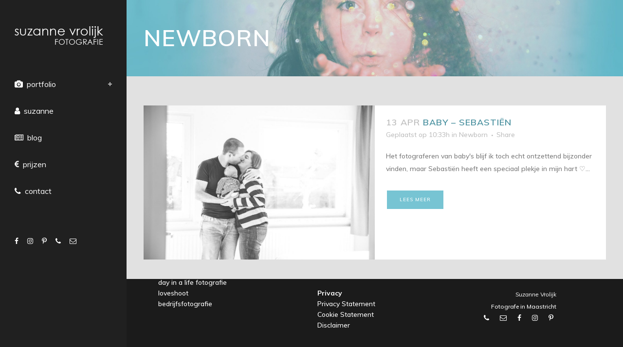

--- FILE ---
content_type: text/html; charset=UTF-8
request_url: https://www.suzannevrolijk.nl/blog/category/newborn/
body_size: 13282
content:
<!DOCTYPE html>
<html lang="nl-NL">
<head>
	<meta charset="UTF-8" />
	
				<meta name="viewport" content="width=device-width,initial-scale=1,user-scalable=no">
		
            
                        <link rel="shortcut icon" type="image/x-icon" href="">
            <link rel="apple-touch-icon" href=""/>
        
	<link rel="profile" href="https://gmpg.org/xfn/11" />
	<link rel="pingback" href="https://www.suzannevrolijk.nl/xmlrpc.php" />

	<meta name='robots' content='index, follow, max-image-preview:large, max-snippet:-1, max-video-preview:-1' />

	<!-- This site is optimized with the Yoast SEO plugin v21.8.1 - https://yoast.com/wordpress/plugins/seo/ -->
	<title>Newborn Archives - Suzanne Vrolijk Fotografie</title>
	<link rel="canonical" href="https://www.suzannevrolijk.nl/blog/category/newborn/" />
	<meta property="og:locale" content="nl_NL" />
	<meta property="og:type" content="article" />
	<meta property="og:title" content="Newborn Archives - Suzanne Vrolijk Fotografie" />
	<meta property="og:url" content="https://www.suzannevrolijk.nl/blog/category/newborn/" />
	<meta property="og:site_name" content="Suzanne Vrolijk Fotografie" />
	<meta property="og:image" content="https://www.suzannevrolijk.nl/wp-content/uploads/2016/03/home-familie-kinder-gezin-fotografie-fotograaf-maastricht-limburg.jpg" />
	<meta property="og:image:width" content="2560" />
	<meta property="og:image:height" content="1706" />
	<meta property="og:image:type" content="image/jpeg" />
	<meta name="twitter:card" content="summary_large_image" />
	<script type="application/ld+json" class="yoast-schema-graph">{"@context":"https://schema.org","@graph":[{"@type":"CollectionPage","@id":"https://www.suzannevrolijk.nl/blog/category/newborn/","url":"https://www.suzannevrolijk.nl/blog/category/newborn/","name":"Newborn Archives - Suzanne Vrolijk Fotografie","isPartOf":{"@id":"https://www.suzannevrolijk.nl/#website"},"primaryImageOfPage":{"@id":"https://www.suzannevrolijk.nl/blog/category/newborn/#primaryimage"},"image":{"@id":"https://www.suzannevrolijk.nl/blog/category/newborn/#primaryimage"},"thumbnailUrl":"https://www.suzannevrolijk.nl/wp-content/uploads/IMG_2688.jpg","breadcrumb":{"@id":"https://www.suzannevrolijk.nl/blog/category/newborn/#breadcrumb"},"inLanguage":"nl-NL"},{"@type":"ImageObject","inLanguage":"nl-NL","@id":"https://www.suzannevrolijk.nl/blog/category/newborn/#primaryimage","url":"https://www.suzannevrolijk.nl/wp-content/uploads/IMG_2688.jpg","contentUrl":"https://www.suzannevrolijk.nl/wp-content/uploads/IMG_2688.jpg","width":1000,"height":667},{"@type":"BreadcrumbList","@id":"https://www.suzannevrolijk.nl/blog/category/newborn/#breadcrumb","itemListElement":[{"@type":"ListItem","position":1,"name":"Home","item":"https://www.suzannevrolijk.nl/"},{"@type":"ListItem","position":2,"name":"Newborn"}]},{"@type":"WebSite","@id":"https://www.suzannevrolijk.nl/#website","url":"https://www.suzannevrolijk.nl/","name":"Suzanne Vrolijk Fotografie","description":"Suzanne Vrolijk Fotografie","publisher":{"@id":"https://www.suzannevrolijk.nl/#organization"},"potentialAction":[{"@type":"SearchAction","target":{"@type":"EntryPoint","urlTemplate":"https://www.suzannevrolijk.nl/?s={search_term_string}"},"query-input":"required name=search_term_string"}],"inLanguage":"nl-NL"},{"@type":"Organization","@id":"https://www.suzannevrolijk.nl/#organization","name":"Suzanne Vrolijk","url":"https://www.suzannevrolijk.nl/","logo":{"@type":"ImageObject","inLanguage":"nl-NL","@id":"https://www.suzannevrolijk.nl/#/schema/logo/image/","url":"https://www.suzannevrolijk.nl/wp-content/uploads/2016/04/logo-2.png","contentUrl":"https://www.suzannevrolijk.nl/wp-content/uploads/2016/04/logo-2.png","width":400,"height":166,"caption":"Suzanne Vrolijk"},"image":{"@id":"https://www.suzannevrolijk.nl/#/schema/logo/image/"},"sameAs":["https://www.facebook.com/SuzanneVrolijkFotografie/","https://www.instagram.com/svrolijk_/","https://www.pinterest.com/suzannevrolijk/photography/"]}]}</script>
	<!-- / Yoast SEO plugin. -->


<link rel='dns-prefetch' href='//fonts.googleapis.com' />
<link rel="alternate" type="application/rss+xml" title="Suzanne Vrolijk Fotografie &raquo; feed" href="https://www.suzannevrolijk.nl/feed/" />
<link rel="alternate" type="application/rss+xml" title="Suzanne Vrolijk Fotografie &raquo; reactiesfeed" href="https://www.suzannevrolijk.nl/comments/feed/" />
<link rel="alternate" type="application/rss+xml" title="Suzanne Vrolijk Fotografie &raquo; Newborn categorie feed" href="https://www.suzannevrolijk.nl/blog/category/newborn/feed/" />
<script type="text/javascript">
window._wpemojiSettings = {"baseUrl":"https:\/\/s.w.org\/images\/core\/emoji\/14.0.0\/72x72\/","ext":".png","svgUrl":"https:\/\/s.w.org\/images\/core\/emoji\/14.0.0\/svg\/","svgExt":".svg","source":{"concatemoji":"https:\/\/www.suzannevrolijk.nl\/wp-includes\/js\/wp-emoji-release.min.js?ver=6.2.8"}};
/*! This file is auto-generated */
!function(e,a,t){var n,r,o,i=a.createElement("canvas"),p=i.getContext&&i.getContext("2d");function s(e,t){p.clearRect(0,0,i.width,i.height),p.fillText(e,0,0);e=i.toDataURL();return p.clearRect(0,0,i.width,i.height),p.fillText(t,0,0),e===i.toDataURL()}function c(e){var t=a.createElement("script");t.src=e,t.defer=t.type="text/javascript",a.getElementsByTagName("head")[0].appendChild(t)}for(o=Array("flag","emoji"),t.supports={everything:!0,everythingExceptFlag:!0},r=0;r<o.length;r++)t.supports[o[r]]=function(e){if(p&&p.fillText)switch(p.textBaseline="top",p.font="600 32px Arial",e){case"flag":return s("\ud83c\udff3\ufe0f\u200d\u26a7\ufe0f","\ud83c\udff3\ufe0f\u200b\u26a7\ufe0f")?!1:!s("\ud83c\uddfa\ud83c\uddf3","\ud83c\uddfa\u200b\ud83c\uddf3")&&!s("\ud83c\udff4\udb40\udc67\udb40\udc62\udb40\udc65\udb40\udc6e\udb40\udc67\udb40\udc7f","\ud83c\udff4\u200b\udb40\udc67\u200b\udb40\udc62\u200b\udb40\udc65\u200b\udb40\udc6e\u200b\udb40\udc67\u200b\udb40\udc7f");case"emoji":return!s("\ud83e\udef1\ud83c\udffb\u200d\ud83e\udef2\ud83c\udfff","\ud83e\udef1\ud83c\udffb\u200b\ud83e\udef2\ud83c\udfff")}return!1}(o[r]),t.supports.everything=t.supports.everything&&t.supports[o[r]],"flag"!==o[r]&&(t.supports.everythingExceptFlag=t.supports.everythingExceptFlag&&t.supports[o[r]]);t.supports.everythingExceptFlag=t.supports.everythingExceptFlag&&!t.supports.flag,t.DOMReady=!1,t.readyCallback=function(){t.DOMReady=!0},t.supports.everything||(n=function(){t.readyCallback()},a.addEventListener?(a.addEventListener("DOMContentLoaded",n,!1),e.addEventListener("load",n,!1)):(e.attachEvent("onload",n),a.attachEvent("onreadystatechange",function(){"complete"===a.readyState&&t.readyCallback()})),(e=t.source||{}).concatemoji?c(e.concatemoji):e.wpemoji&&e.twemoji&&(c(e.twemoji),c(e.wpemoji)))}(window,document,window._wpemojiSettings);
</script>
<style type="text/css">
img.wp-smiley,
img.emoji {
	display: inline !important;
	border: none !important;
	box-shadow: none !important;
	height: 1em !important;
	width: 1em !important;
	margin: 0 0.07em !important;
	vertical-align: -0.1em !important;
	background: none !important;
	padding: 0 !important;
}
</style>
	<link rel='stylesheet' id='layerslider-css' href='https://www.suzannevrolijk.nl/wp-content/plugins/LayerSlider/static/layerslider/css/layerslider.css?ver=6.8.2' type='text/css' media='all' />
<link rel='stylesheet' id='ls-google-fonts-css' href='https://fonts.googleapis.com/css?family=Lato:100,300,regular,700,900%7COpen+Sans:300%7CIndie+Flower:regular%7COswald:300,regular,700&#038;subset=latin%2Clatin-ext' type='text/css' media='all' />
<link rel='stylesheet' id='wp-block-library-css' href='https://www.suzannevrolijk.nl/wp-includes/css/dist/block-library/style.min.css?ver=6.2.8' type='text/css' media='all' />
<link rel='stylesheet' id='classic-theme-styles-css' href='https://www.suzannevrolijk.nl/wp-includes/css/classic-themes.min.css?ver=6.2.8' type='text/css' media='all' />
<style id='global-styles-inline-css' type='text/css'>
body{--wp--preset--color--black: #000000;--wp--preset--color--cyan-bluish-gray: #abb8c3;--wp--preset--color--white: #ffffff;--wp--preset--color--pale-pink: #f78da7;--wp--preset--color--vivid-red: #cf2e2e;--wp--preset--color--luminous-vivid-orange: #ff6900;--wp--preset--color--luminous-vivid-amber: #fcb900;--wp--preset--color--light-green-cyan: #7bdcb5;--wp--preset--color--vivid-green-cyan: #00d084;--wp--preset--color--pale-cyan-blue: #8ed1fc;--wp--preset--color--vivid-cyan-blue: #0693e3;--wp--preset--color--vivid-purple: #9b51e0;--wp--preset--gradient--vivid-cyan-blue-to-vivid-purple: linear-gradient(135deg,rgba(6,147,227,1) 0%,rgb(155,81,224) 100%);--wp--preset--gradient--light-green-cyan-to-vivid-green-cyan: linear-gradient(135deg,rgb(122,220,180) 0%,rgb(0,208,130) 100%);--wp--preset--gradient--luminous-vivid-amber-to-luminous-vivid-orange: linear-gradient(135deg,rgba(252,185,0,1) 0%,rgba(255,105,0,1) 100%);--wp--preset--gradient--luminous-vivid-orange-to-vivid-red: linear-gradient(135deg,rgba(255,105,0,1) 0%,rgb(207,46,46) 100%);--wp--preset--gradient--very-light-gray-to-cyan-bluish-gray: linear-gradient(135deg,rgb(238,238,238) 0%,rgb(169,184,195) 100%);--wp--preset--gradient--cool-to-warm-spectrum: linear-gradient(135deg,rgb(74,234,220) 0%,rgb(151,120,209) 20%,rgb(207,42,186) 40%,rgb(238,44,130) 60%,rgb(251,105,98) 80%,rgb(254,248,76) 100%);--wp--preset--gradient--blush-light-purple: linear-gradient(135deg,rgb(255,206,236) 0%,rgb(152,150,240) 100%);--wp--preset--gradient--blush-bordeaux: linear-gradient(135deg,rgb(254,205,165) 0%,rgb(254,45,45) 50%,rgb(107,0,62) 100%);--wp--preset--gradient--luminous-dusk: linear-gradient(135deg,rgb(255,203,112) 0%,rgb(199,81,192) 50%,rgb(65,88,208) 100%);--wp--preset--gradient--pale-ocean: linear-gradient(135deg,rgb(255,245,203) 0%,rgb(182,227,212) 50%,rgb(51,167,181) 100%);--wp--preset--gradient--electric-grass: linear-gradient(135deg,rgb(202,248,128) 0%,rgb(113,206,126) 100%);--wp--preset--gradient--midnight: linear-gradient(135deg,rgb(2,3,129) 0%,rgb(40,116,252) 100%);--wp--preset--duotone--dark-grayscale: url('#wp-duotone-dark-grayscale');--wp--preset--duotone--grayscale: url('#wp-duotone-grayscale');--wp--preset--duotone--purple-yellow: url('#wp-duotone-purple-yellow');--wp--preset--duotone--blue-red: url('#wp-duotone-blue-red');--wp--preset--duotone--midnight: url('#wp-duotone-midnight');--wp--preset--duotone--magenta-yellow: url('#wp-duotone-magenta-yellow');--wp--preset--duotone--purple-green: url('#wp-duotone-purple-green');--wp--preset--duotone--blue-orange: url('#wp-duotone-blue-orange');--wp--preset--font-size--small: 13px;--wp--preset--font-size--medium: 20px;--wp--preset--font-size--large: 36px;--wp--preset--font-size--x-large: 42px;--wp--preset--spacing--20: 0.44rem;--wp--preset--spacing--30: 0.67rem;--wp--preset--spacing--40: 1rem;--wp--preset--spacing--50: 1.5rem;--wp--preset--spacing--60: 2.25rem;--wp--preset--spacing--70: 3.38rem;--wp--preset--spacing--80: 5.06rem;--wp--preset--shadow--natural: 6px 6px 9px rgba(0, 0, 0, 0.2);--wp--preset--shadow--deep: 12px 12px 50px rgba(0, 0, 0, 0.4);--wp--preset--shadow--sharp: 6px 6px 0px rgba(0, 0, 0, 0.2);--wp--preset--shadow--outlined: 6px 6px 0px -3px rgba(255, 255, 255, 1), 6px 6px rgba(0, 0, 0, 1);--wp--preset--shadow--crisp: 6px 6px 0px rgba(0, 0, 0, 1);}:where(.is-layout-flex){gap: 0.5em;}body .is-layout-flow > .alignleft{float: left;margin-inline-start: 0;margin-inline-end: 2em;}body .is-layout-flow > .alignright{float: right;margin-inline-start: 2em;margin-inline-end: 0;}body .is-layout-flow > .aligncenter{margin-left: auto !important;margin-right: auto !important;}body .is-layout-constrained > .alignleft{float: left;margin-inline-start: 0;margin-inline-end: 2em;}body .is-layout-constrained > .alignright{float: right;margin-inline-start: 2em;margin-inline-end: 0;}body .is-layout-constrained > .aligncenter{margin-left: auto !important;margin-right: auto !important;}body .is-layout-constrained > :where(:not(.alignleft):not(.alignright):not(.alignfull)){max-width: var(--wp--style--global--content-size);margin-left: auto !important;margin-right: auto !important;}body .is-layout-constrained > .alignwide{max-width: var(--wp--style--global--wide-size);}body .is-layout-flex{display: flex;}body .is-layout-flex{flex-wrap: wrap;align-items: center;}body .is-layout-flex > *{margin: 0;}:where(.wp-block-columns.is-layout-flex){gap: 2em;}.has-black-color{color: var(--wp--preset--color--black) !important;}.has-cyan-bluish-gray-color{color: var(--wp--preset--color--cyan-bluish-gray) !important;}.has-white-color{color: var(--wp--preset--color--white) !important;}.has-pale-pink-color{color: var(--wp--preset--color--pale-pink) !important;}.has-vivid-red-color{color: var(--wp--preset--color--vivid-red) !important;}.has-luminous-vivid-orange-color{color: var(--wp--preset--color--luminous-vivid-orange) !important;}.has-luminous-vivid-amber-color{color: var(--wp--preset--color--luminous-vivid-amber) !important;}.has-light-green-cyan-color{color: var(--wp--preset--color--light-green-cyan) !important;}.has-vivid-green-cyan-color{color: var(--wp--preset--color--vivid-green-cyan) !important;}.has-pale-cyan-blue-color{color: var(--wp--preset--color--pale-cyan-blue) !important;}.has-vivid-cyan-blue-color{color: var(--wp--preset--color--vivid-cyan-blue) !important;}.has-vivid-purple-color{color: var(--wp--preset--color--vivid-purple) !important;}.has-black-background-color{background-color: var(--wp--preset--color--black) !important;}.has-cyan-bluish-gray-background-color{background-color: var(--wp--preset--color--cyan-bluish-gray) !important;}.has-white-background-color{background-color: var(--wp--preset--color--white) !important;}.has-pale-pink-background-color{background-color: var(--wp--preset--color--pale-pink) !important;}.has-vivid-red-background-color{background-color: var(--wp--preset--color--vivid-red) !important;}.has-luminous-vivid-orange-background-color{background-color: var(--wp--preset--color--luminous-vivid-orange) !important;}.has-luminous-vivid-amber-background-color{background-color: var(--wp--preset--color--luminous-vivid-amber) !important;}.has-light-green-cyan-background-color{background-color: var(--wp--preset--color--light-green-cyan) !important;}.has-vivid-green-cyan-background-color{background-color: var(--wp--preset--color--vivid-green-cyan) !important;}.has-pale-cyan-blue-background-color{background-color: var(--wp--preset--color--pale-cyan-blue) !important;}.has-vivid-cyan-blue-background-color{background-color: var(--wp--preset--color--vivid-cyan-blue) !important;}.has-vivid-purple-background-color{background-color: var(--wp--preset--color--vivid-purple) !important;}.has-black-border-color{border-color: var(--wp--preset--color--black) !important;}.has-cyan-bluish-gray-border-color{border-color: var(--wp--preset--color--cyan-bluish-gray) !important;}.has-white-border-color{border-color: var(--wp--preset--color--white) !important;}.has-pale-pink-border-color{border-color: var(--wp--preset--color--pale-pink) !important;}.has-vivid-red-border-color{border-color: var(--wp--preset--color--vivid-red) !important;}.has-luminous-vivid-orange-border-color{border-color: var(--wp--preset--color--luminous-vivid-orange) !important;}.has-luminous-vivid-amber-border-color{border-color: var(--wp--preset--color--luminous-vivid-amber) !important;}.has-light-green-cyan-border-color{border-color: var(--wp--preset--color--light-green-cyan) !important;}.has-vivid-green-cyan-border-color{border-color: var(--wp--preset--color--vivid-green-cyan) !important;}.has-pale-cyan-blue-border-color{border-color: var(--wp--preset--color--pale-cyan-blue) !important;}.has-vivid-cyan-blue-border-color{border-color: var(--wp--preset--color--vivid-cyan-blue) !important;}.has-vivid-purple-border-color{border-color: var(--wp--preset--color--vivid-purple) !important;}.has-vivid-cyan-blue-to-vivid-purple-gradient-background{background: var(--wp--preset--gradient--vivid-cyan-blue-to-vivid-purple) !important;}.has-light-green-cyan-to-vivid-green-cyan-gradient-background{background: var(--wp--preset--gradient--light-green-cyan-to-vivid-green-cyan) !important;}.has-luminous-vivid-amber-to-luminous-vivid-orange-gradient-background{background: var(--wp--preset--gradient--luminous-vivid-amber-to-luminous-vivid-orange) !important;}.has-luminous-vivid-orange-to-vivid-red-gradient-background{background: var(--wp--preset--gradient--luminous-vivid-orange-to-vivid-red) !important;}.has-very-light-gray-to-cyan-bluish-gray-gradient-background{background: var(--wp--preset--gradient--very-light-gray-to-cyan-bluish-gray) !important;}.has-cool-to-warm-spectrum-gradient-background{background: var(--wp--preset--gradient--cool-to-warm-spectrum) !important;}.has-blush-light-purple-gradient-background{background: var(--wp--preset--gradient--blush-light-purple) !important;}.has-blush-bordeaux-gradient-background{background: var(--wp--preset--gradient--blush-bordeaux) !important;}.has-luminous-dusk-gradient-background{background: var(--wp--preset--gradient--luminous-dusk) !important;}.has-pale-ocean-gradient-background{background: var(--wp--preset--gradient--pale-ocean) !important;}.has-electric-grass-gradient-background{background: var(--wp--preset--gradient--electric-grass) !important;}.has-midnight-gradient-background{background: var(--wp--preset--gradient--midnight) !important;}.has-small-font-size{font-size: var(--wp--preset--font-size--small) !important;}.has-medium-font-size{font-size: var(--wp--preset--font-size--medium) !important;}.has-large-font-size{font-size: var(--wp--preset--font-size--large) !important;}.has-x-large-font-size{font-size: var(--wp--preset--font-size--x-large) !important;}
.wp-block-navigation a:where(:not(.wp-element-button)){color: inherit;}
:where(.wp-block-columns.is-layout-flex){gap: 2em;}
.wp-block-pullquote{font-size: 1.5em;line-height: 1.6;}
</style>
<link rel='stylesheet' id='contact-form-7-css' href='https://www.suzannevrolijk.nl/wp-content/plugins/contact-form-7/includes/css/styles.css?ver=5.8.7' type='text/css' media='all' />
<link rel='stylesheet' id='mediaelement-css' href='https://www.suzannevrolijk.nl/wp-includes/js/mediaelement/mediaelementplayer-legacy.min.css?ver=4.2.17' type='text/css' media='all' />
<link rel='stylesheet' id='wp-mediaelement-css' href='https://www.suzannevrolijk.nl/wp-includes/js/mediaelement/wp-mediaelement.min.css?ver=6.2.8' type='text/css' media='all' />
<link rel='stylesheet' id='bridge-default-style-css' href='https://www.suzannevrolijk.nl/wp-content/themes/bridge/style.css?ver=6.2.8' type='text/css' media='all' />
<link rel='stylesheet' id='bridge-qode-font_awesome-css' href='https://www.suzannevrolijk.nl/wp-content/themes/bridge/css/font-awesome/css/font-awesome.min.css?ver=6.2.8' type='text/css' media='all' />
<link rel='stylesheet' id='bridge-qode-font_elegant-css' href='https://www.suzannevrolijk.nl/wp-content/themes/bridge/css/elegant-icons/style.min.css?ver=6.2.8' type='text/css' media='all' />
<link rel='stylesheet' id='bridge-qode-linea_icons-css' href='https://www.suzannevrolijk.nl/wp-content/themes/bridge/css/linea-icons/style.css?ver=6.2.8' type='text/css' media='all' />
<link rel='stylesheet' id='bridge-qode-dripicons-css' href='https://www.suzannevrolijk.nl/wp-content/themes/bridge/css/dripicons/dripicons.css?ver=6.2.8' type='text/css' media='all' />
<link rel='stylesheet' id='bridge-stylesheet-css' href='https://www.suzannevrolijk.nl/wp-content/themes/bridge/css/stylesheet.min.css?ver=6.2.8' type='text/css' media='all' />
<style id='bridge-stylesheet-inline-css' type='text/css'>
   .archive.disabled_footer_top .footer_top_holder, .archive.disabled_footer_bottom .footer_bottom_holder { display: none;}


</style>
<link rel='stylesheet' id='bridge-print-css' href='https://www.suzannevrolijk.nl/wp-content/themes/bridge/css/print.css?ver=6.2.8' type='text/css' media='all' />
<link rel='stylesheet' id='bridge-style-dynamic-css' href='https://www.suzannevrolijk.nl/wp-content/themes/bridge/css/style_dynamic.css?ver=1690569169' type='text/css' media='all' />
<link rel='stylesheet' id='bridge-responsive-css' href='https://www.suzannevrolijk.nl/wp-content/themes/bridge/css/responsive.min.css?ver=6.2.8' type='text/css' media='all' />
<link rel='stylesheet' id='bridge-style-dynamic-responsive-css' href='https://www.suzannevrolijk.nl/wp-content/themes/bridge/css/style_dynamic_responsive.css?ver=1690569169' type='text/css' media='all' />
<style id='bridge-style-dynamic-responsive-inline-css' type='text/css'>
nav.vertical_menu > ul > li > a i.menu_icon:before {
  padding-right: 8px;
}
.blog_single.blog_holder article .post_text .post_text_inner{
  background-color: #fff;
  padding: 23px 23px 35px 23px;
}
.projects_holder article .portfolio_description{
  padding: 20px 20px 22px;
}
.vertical_menu_enabled .full_width .filter_outer {
  margin: 0;
  height: auto;
  display: inline-block;
  width: 100%;
  vertical-align: middle;
  background-color: #202020;
text-align: left;
}
.filter_holder ul {
  vertical-align: middle;
}
.container aside.sidebar {
  background-color: #ffffff;
  padding-top: 20px;
  padding-right: 27px;
  padding-bottom: 18px;
  padding-left: 27px;
}
.filter_holder ul li.active span,
.filter_holder ul li:hover span {
  color: #fff !important;
}
</style>
<link rel='stylesheet' id='bridge-vertical-responsive-css' href='https://www.suzannevrolijk.nl/wp-content/themes/bridge/css/vertical_responsive.min.css?ver=6.2.8' type='text/css' media='all' />
<link rel='stylesheet' id='js_composer_front-css' href='https://www.suzannevrolijk.nl/wp-content/plugins/js_composer/assets/css/js_composer.min.css?ver=6.6.0' type='text/css' media='all' />
<link rel='stylesheet' id='bridge-style-handle-google-fonts-css' href='https://fonts.googleapis.com/css?family=Raleway%3A100%2C200%2C300%2C400%2C500%2C600%2C700%2C800%2C900%2C300italic%2C400italic%2C700italic%7CMuli%3A100%2C200%2C300%2C400%2C500%2C600%2C700%2C800%2C900%2C300italic%2C400italic%2C700italic%7CQuattrocento%3A100%2C200%2C300%2C400%2C500%2C600%2C700%2C800%2C900%2C300italic%2C400italic%2C700italic&#038;subset=latin%2Clatin-ext&#038;ver=1.0.0' type='text/css' media='all' />
<script type='text/javascript' id='layerslider-greensock-js-extra'>
/* <![CDATA[ */
var LS_Meta = {"v":"6.8.2"};
/* ]]> */
</script>
<script type='text/javascript' src='https://www.suzannevrolijk.nl/wp-content/plugins/LayerSlider/static/layerslider/js/greensock.js?ver=1.19.0' id='layerslider-greensock-js'></script>
<script type='text/javascript' src='https://www.suzannevrolijk.nl/wp-includes/js/jquery/jquery.min.js?ver=3.6.4' id='jquery-core-js'></script>
<script type='text/javascript' src='https://www.suzannevrolijk.nl/wp-includes/js/jquery/jquery-migrate.min.js?ver=3.4.0' id='jquery-migrate-js'></script>
<script type='text/javascript' src='https://www.suzannevrolijk.nl/wp-content/plugins/LayerSlider/static/layerslider/js/layerslider.kreaturamedia.jquery.js?ver=6.8.2' id='layerslider-js'></script>
<script type='text/javascript' src='https://www.suzannevrolijk.nl/wp-content/plugins/LayerSlider/static/layerslider/js/layerslider.transitions.js?ver=6.8.2' id='layerslider-transitions-js'></script>
<meta name="generator" content="Powered by LayerSlider 6.8.2 - Multi-Purpose, Responsive, Parallax, Mobile-Friendly Slider Plugin for WordPress." />
<!-- LayerSlider updates and docs at: https://layerslider.kreaturamedia.com -->
<link rel="https://api.w.org/" href="https://www.suzannevrolijk.nl/wp-json/" /><link rel="alternate" type="application/json" href="https://www.suzannevrolijk.nl/wp-json/wp/v2/categories/64" /><link rel="EditURI" type="application/rsd+xml" title="RSD" href="https://www.suzannevrolijk.nl/xmlrpc.php?rsd" />
<link rel="wlwmanifest" type="application/wlwmanifest+xml" href="https://www.suzannevrolijk.nl/wp-includes/wlwmanifest.xml" />
<meta name="generator" content="WordPress 6.2.8" />
<meta name="generator" content="Powered by WPBakery Page Builder - drag and drop page builder for WordPress."/>
<noscript><style> .wpb_animate_when_almost_visible { opacity: 1; }</style></noscript></head>

<body data-rsssl=1 class="archive category category-newborn category-64 bridge-core-1.0.4  vertical_menu_enabled qode-theme-ver-18.0.9 qode-theme-bridge qode_header_in_grid wpb-js-composer js-comp-ver-6.6.0 vc_responsive" itemscope itemtype="http://schema.org/WebPage">

	<div class="ajax_loader"><div class="ajax_loader_1"><div class="five_rotating_circles"><div class="spinner-container container1"><div class="circle1"></div><div class="circle2"></div><div class="circle3"></div><div class="circle4"></div></div><div class="spinner-container container2"><div class="circle1"></div><div class="circle2"></div><div class="circle3"></div><div class="circle4"></div></div><div class="spinner-container container3"><div class="circle1"></div><div class="circle2"></div><div class="circle3"></div><div class="circle4"></div></div></div></div></div>
	
<div class="wrapper">
	<div class="wrapper_inner">

    
		<!-- Google Analytics start -->
					<script>
				var _gaq = _gaq || [];
				_gaq.push(['_setAccount', 'UA-76163514-1']);
				_gaq.push(['_trackPageview']);

				(function() {
					var ga = document.createElement('script'); ga.type = 'text/javascript'; ga.async = true;
					ga.src = ('https:' == document.location.protocol ? 'https://ssl' : 'http://www') + '.google-analytics.com/ga.js';
					var s = document.getElementsByTagName('script')[0]; s.parentNode.insertBefore(ga, s);
				})();
			</script>
				<!-- Google Analytics end -->

		
	<aside class="vertical_menu_area with_scroll light " >
    <div class="vertical_menu_area_inner">
        
        <div class="vertical_area_background" ></div>
		<div class="vertical_logo_wrapper" >
	<div class="q_logo_vertical">
		<a itemprop="url" href="https://www.suzannevrolijk.nl/" >
             <img itemprop="image" class="normal" src="https://www.suzannevrolijk.nl/wp-content/uploads/2016/04/logo-2.png" alt="Logo"> 			 <img itemprop="image" class="light" src="https://www.suzannevrolijk.nl/wp-content/uploads/2016/04/logo-2.png" alt="Logo"/> 			 <img itemprop="image" class="dark" src="https://www.suzannevrolijk.nl/wp-content/uploads/2016/04/logo-2.png" alt="Logo"/> 											</a>
	</div>
	</div>
        <nav class="vertical_menu dropdown_animation vertical_menu_on_click">
            <ul id="menu-main-menu" class=""><li id="nav-menu-item-15654" class="menu-item menu-item-type-post_type menu-item-object-page menu-item-has-children  has_sub narrow"><a href="https://www.suzannevrolijk.nl/portfolio/" class=" no_link" style="cursor: default;" onclick="JavaScript: return false;"><i class="menu_icon fa-camera fa"></i><span>portfolio</span><span class="plus"></span></a>
<div class="second"><div class="inner"><ul>
	<li id="nav-menu-item-16296" class="menu-item menu-item-type-post_type menu-item-object-page "><a href="https://www.suzannevrolijk.nl/portfolio/" class=""><i class="menu_icon blank fa"></i><span>alles</span><span class="plus"></span></a></li>
	<li id="nav-menu-item-15469" class="menu-item menu-item-type-post_type menu-item-object-page "><a title="Trouwfotograaf" href="https://www.suzannevrolijk.nl/bruidsfotografie-trouwfotograaf-maastricht-limburg/" class=""><i class="menu_icon blank fa"></i><span>bruiloft</span><span class="plus"></span></a></li>
	<li id="nav-menu-item-15650" class="menu-item menu-item-type-post_type menu-item-object-page "><a href="https://www.suzannevrolijk.nl/zwangerschap-fotografie-shoot/" class=""><i class="menu_icon blank fa"></i><span>zwangerschap</span><span class="plus"></span></a></li>
	<li id="nav-menu-item-15652" class="menu-item menu-item-type-post_type menu-item-object-page "><a href="https://www.suzannevrolijk.nl/newborn-shoot-baby-fotografie/" class=""><i class="menu_icon blank fa"></i><span>newborn</span><span class="plus"></span></a></li>
	<li id="nav-menu-item-15651" class="menu-item menu-item-type-post_type menu-item-object-page "><a href="https://www.suzannevrolijk.nl/familie-kinder-fotografie-fotoshoot/" class=""><i class="menu_icon blank fa"></i><span>familie &#038; gezin</span><span class="plus"></span></a></li>
	<li id="nav-menu-item-15649" class="menu-item menu-item-type-post_type menu-item-object-page "><a href="https://www.suzannevrolijk.nl/day-in-a-life-fotoshoot-fotografie/" class=""><i class="menu_icon blank fa"></i><span>day in a life</span><span class="plus"></span></a></li>
	<li id="nav-menu-item-15648" class="menu-item menu-item-type-post_type menu-item-object-page "><a href="https://www.suzannevrolijk.nl/liefde-romantische-fotografie-loveshoot/" class=""><i class="menu_icon blank fa"></i><span>liefde &#038; romantiek</span><span class="plus"></span></a></li>
	<li id="nav-menu-item-15647" class="menu-item menu-item-type-post_type menu-item-object-page "><a href="https://www.suzannevrolijk.nl/bedrijfsfotografie-maastricht-limburg/" class=""><i class="menu_icon blank fa"></i><span>bedrijven</span><span class="plus"></span></a></li>
	<li id="nav-menu-item-15646" class="menu-item menu-item-type-post_type menu-item-object-page "><a href="https://www.suzannevrolijk.nl/overig/" class=""><i class="menu_icon blank fa"></i><span>overig</span><span class="plus"></span></a></li>
</ul></div></div>
</li>
<li id="nav-menu-item-15475" class="menu-item menu-item-type-post_type menu-item-object-page  narrow"><a href="https://www.suzannevrolijk.nl/life-style-fotografie-maastricht-limburg/" class=""><i class="menu_icon fa-user fa"></i><span>suzanne</span><span class="plus"></span></a></li>
<li id="nav-menu-item-15474" class="menu-item menu-item-type-post_type menu-item-object-page  narrow"><a href="https://www.suzannevrolijk.nl/blog/" class=""><i class="menu_icon fa-newspaper-o fa"></i><span>blog</span><span class="plus"></span></a></li>
<li id="nav-menu-item-15472" class="menu-item menu-item-type-post_type menu-item-object-page  narrow"><a href="https://www.suzannevrolijk.nl/prijzen/" class=""><i class="menu_icon fa-eur fa"></i><span>prijzen</span><span class="plus"></span></a></li>
<li id="nav-menu-item-15473" class="menu-item menu-item-type-post_type menu-item-object-page  narrow"><a href="https://www.suzannevrolijk.nl/contact/" class=""><i class="menu_icon fa-phone fa"></i><span>contact</span><span class="plus"></span></a></li>
</ul>        </nav>
        <div class="vertical_menu_area_widget_holder">
            <div id="text-2" class="widget widget_text">			<div class="textwidget"><span class='q_social_icon_holder normal_social' data-color=#ffffff data-hover-color=#77c4d3><a itemprop='url' href='https://www.facebook.com/SuzanneVrolijkFotografie/' target='_self' rel="noopener"><i class="qode_icon_font_awesome fa fa-facebook fa-lg simple_social" style="color: #ffffff;margin: 0 10px 0 0;font-size: 14px;" ></i></a></span><span class='q_social_icon_holder normal_social' data-color=#ffffff data-hover-color=#77c4d3><a itemprop='url' href='https://www.instagram.com/svrolijk_/' target='_self' rel="noopener"><i class="qode_icon_font_awesome fa fa-instagram fa-lg simple_social" style="color: #ffffff;margin: 0 10px 0 0;font-size: 14px;" ></i></a></span><span class='q_social_icon_holder normal_social' data-color=#ffffff data-hover-color=#77c4d3><a itemprop='url' href='https://www.pinterest.com/suzannevrolijk/photography/' target='_self' rel="noopener"><i class="qode_icon_font_awesome fa fa-pinterest-p fa-lg simple_social" style="color: #ffffff;margin: 0 10px 0 0;font-size: 14px;" ></i></a></span><span class='q_social_icon_holder normal_social' data-color=#ffffff data-hover-color=#77c4d3><a itemprop='url' href='tel:0031641445108' target='_self' rel="noopener"><i class="qode_icon_font_awesome fa fa-phone fa-lg simple_social" style="color: #ffffff;margin: 0 10px 0 0;font-size: 14px;" ></i></a></span><span class='q_social_icon_holder normal_social' data-color=#ffffff data-hover-color=#77c4d3><a itemprop='url' href='mailto:info@suzannevrolijk.nl' target='_self' rel="noopener"><i class="qode_icon_font_awesome fa fa-envelope-o fa-lg simple_social" style="color: #ffffff;margin: 0 0px 0 0;font-size: 14px;" ></i></a></span>
<div class="separator  transparent position_center  " style="margin-top: 5px;"></div>
</div>
		</div>        </div>
    </div>
</aside>

<header class="page_header   stick  light ">
    <div class="header_inner clearfix">
        <div class="header_bottom clearfix" style='' >
			            <div class="container">
                <div class="container_inner clearfix">
											                        <div class="header_inner_left">
								<div class="mobile_menu_button">
		<span>
			<i class="qode_icon_font_awesome fa fa-bars " ></i>		</span>
	</div>
							<div class="logo_wrapper" >
	<div class="q_logo">
		<a itemprop="url" href="https://www.suzannevrolijk.nl/" >
             <img itemprop="image" class="normal" src="https://www.suzannevrolijk.nl/wp-content/uploads/2016/04/logo-2.png" alt="Logo"> 			 <img itemprop="image" class="light" src="https://www.suzannevrolijk.nl/wp-content/uploads/2016/04/logo-2.png" alt="Logo"/> 			 <img itemprop="image" class="dark" src="https://www.suzannevrolijk.nl/wp-content/uploads/2016/04/logo-2.png" alt="Logo"/> 			 <img itemprop="image" class="sticky" src="https://www.suzannevrolijk.nl/wp-content/uploads/2016/04/logo-2.png" alt="Logo"/> 			 <img itemprop="image" class="mobile" src="https://www.suzannevrolijk.nl/wp-content/uploads/2016/04/logo-2.png" alt="Logo"/> 					</a>
	</div>
	</div>                        </div>
												                </div>
            </div>
		        <nav class="mobile_menu">
	<ul id="menu-main-menu-1" class=""><li id="mobile-menu-item-15654" class="menu-item menu-item-type-post_type menu-item-object-page menu-item-has-children  has_sub"><h3><span>portfolio</span></h3><span class="mobile_arrow"><i class="fa fa-angle-right"></i><i class="fa fa-angle-down"></i></span>
<ul class="sub_menu">
	<li id="mobile-menu-item-16296" class="menu-item menu-item-type-post_type menu-item-object-page "><a href="https://www.suzannevrolijk.nl/portfolio/" class=""><span>alles</span></a><span class="mobile_arrow"><i class="fa fa-angle-right"></i><i class="fa fa-angle-down"></i></span></li>
	<li id="mobile-menu-item-15469" class="menu-item menu-item-type-post_type menu-item-object-page "><a title="Trouwfotograaf" href="https://www.suzannevrolijk.nl/bruidsfotografie-trouwfotograaf-maastricht-limburg/" class=""><span>bruiloft</span></a><span class="mobile_arrow"><i class="fa fa-angle-right"></i><i class="fa fa-angle-down"></i></span></li>
	<li id="mobile-menu-item-15650" class="menu-item menu-item-type-post_type menu-item-object-page "><a href="https://www.suzannevrolijk.nl/zwangerschap-fotografie-shoot/" class=""><span>zwangerschap</span></a><span class="mobile_arrow"><i class="fa fa-angle-right"></i><i class="fa fa-angle-down"></i></span></li>
	<li id="mobile-menu-item-15652" class="menu-item menu-item-type-post_type menu-item-object-page "><a href="https://www.suzannevrolijk.nl/newborn-shoot-baby-fotografie/" class=""><span>newborn</span></a><span class="mobile_arrow"><i class="fa fa-angle-right"></i><i class="fa fa-angle-down"></i></span></li>
	<li id="mobile-menu-item-15651" class="menu-item menu-item-type-post_type menu-item-object-page "><a href="https://www.suzannevrolijk.nl/familie-kinder-fotografie-fotoshoot/" class=""><span>familie &#038; gezin</span></a><span class="mobile_arrow"><i class="fa fa-angle-right"></i><i class="fa fa-angle-down"></i></span></li>
	<li id="mobile-menu-item-15649" class="menu-item menu-item-type-post_type menu-item-object-page "><a href="https://www.suzannevrolijk.nl/day-in-a-life-fotoshoot-fotografie/" class=""><span>day in a life</span></a><span class="mobile_arrow"><i class="fa fa-angle-right"></i><i class="fa fa-angle-down"></i></span></li>
	<li id="mobile-menu-item-15648" class="menu-item menu-item-type-post_type menu-item-object-page "><a href="https://www.suzannevrolijk.nl/liefde-romantische-fotografie-loveshoot/" class=""><span>liefde &#038; romantiek</span></a><span class="mobile_arrow"><i class="fa fa-angle-right"></i><i class="fa fa-angle-down"></i></span></li>
	<li id="mobile-menu-item-15647" class="menu-item menu-item-type-post_type menu-item-object-page "><a href="https://www.suzannevrolijk.nl/bedrijfsfotografie-maastricht-limburg/" class=""><span>bedrijven</span></a><span class="mobile_arrow"><i class="fa fa-angle-right"></i><i class="fa fa-angle-down"></i></span></li>
	<li id="mobile-menu-item-15646" class="menu-item menu-item-type-post_type menu-item-object-page "><a href="https://www.suzannevrolijk.nl/overig/" class=""><span>overig</span></a><span class="mobile_arrow"><i class="fa fa-angle-right"></i><i class="fa fa-angle-down"></i></span></li>
</ul>
</li>
<li id="mobile-menu-item-15475" class="menu-item menu-item-type-post_type menu-item-object-page "><a href="https://www.suzannevrolijk.nl/life-style-fotografie-maastricht-limburg/" class=""><span>suzanne</span></a><span class="mobile_arrow"><i class="fa fa-angle-right"></i><i class="fa fa-angle-down"></i></span></li>
<li id="mobile-menu-item-15474" class="menu-item menu-item-type-post_type menu-item-object-page "><a href="https://www.suzannevrolijk.nl/blog/" class=""><span>blog</span></a><span class="mobile_arrow"><i class="fa fa-angle-right"></i><i class="fa fa-angle-down"></i></span></li>
<li id="mobile-menu-item-15472" class="menu-item menu-item-type-post_type menu-item-object-page "><a href="https://www.suzannevrolijk.nl/prijzen/" class=""><span>prijzen</span></a><span class="mobile_arrow"><i class="fa fa-angle-right"></i><i class="fa fa-angle-down"></i></span></li>
<li id="mobile-menu-item-15473" class="menu-item menu-item-type-post_type menu-item-object-page "><a href="https://www.suzannevrolijk.nl/contact/" class=""><span>contact</span></a><span class="mobile_arrow"><i class="fa fa-angle-right"></i><i class="fa fa-angle-down"></i></span></li>
</ul></nav>        </div>
    </div>
</header>
	<a id="back_to_top" href="#">
        <span class="fa-stack">
            <i class="qode_icon_font_awesome fa fa-arrow-up " ></i>        </span>
	</a>
	
	
    
    
    <div class="content ">
        <div class="content_inner  ">
    			<div class="title_outer title_without_animation with_image"    data-height="394">
		<div class="title title_size_large  position_left " style="height:394px;background-color:#111111;">
			<div class="image responsive"><img itemprop="image" src="https://www.suzannevrolijk.nl/wp-content/uploads/2015/05/header-blog.jpg" alt="&nbsp;" /> </div>
										<div class="title_holder"  >
					<div class="container">
						<div class="container_inner clearfix">
								<div class="title_subtitle_holder" 0>
                                                                									<div class="title_subtitle_holder_inner">
																										<h1 ><span>Newborn</span></h1>
																	
																																			</div>
								                                                            </div>
						</div>
					</div>
				</div>
								</div>
			</div>
		<div class="container">
        		<div class="container_inner default_template_holder clearfix">
							<div class="blog_holder blog_small_image">

	
    <!--if template name is defined than it is used our template and we can use query '$blog_query'-->
    
        <!--otherwise it is archive or category page and we don't have query-->
                    		<article id="post-16288" class="post-16288 post type-post status-publish format-standard has-post-thumbnail hentry category-newborn">
			<div class="post_content_holder">
									<div class="post_image">
						<a itemprop="url" href="https://www.suzannevrolijk.nl/blog/blog-baby-sebastien/" title="BABY &#8211; SEBASTIËN">
							<img width="1000" height="667" src="https://www.suzannevrolijk.nl/wp-content/uploads/IMG_2688.jpg" class="attachment-full size-full wp-post-image" alt="" decoding="async" srcset="https://www.suzannevrolijk.nl/wp-content/uploads/IMG_2688.jpg 1000w, https://www.suzannevrolijk.nl/wp-content/uploads/IMG_2688-700x467.jpg 700w" sizes="(max-width: 1000px) 100vw, 1000px" />						</a>
					</div>
								<div class="post_text">
					<div class="post_text_inner">
						<h2 itemprop="name" class="entry_title"><span itemprop="dateCreated" class="date entry_date updated">13 apr<meta itemprop="interactionCount" content="UserComments: 0"/></span> <a itemprop="url" href="https://www.suzannevrolijk.nl/blog/blog-baby-sebastien/" title="BABY &#8211; SEBASTIËN">BABY &#8211; SEBASTIËN</a></h2>
						<div class="post_info">
							<span class="time">Geplaatst op 10:33h</span>
							in <a href="https://www.suzannevrolijk.nl/blog/category/newborn/" rel="category tag">Newborn</a>                            																													<span class="dots"><i class="fa fa-square"></i></span><div class="blog_share qode_share"><div class="social_share_holder"><a href="javascript:void(0)" target="_self"><span class="social_share_title">Share</span></a><div class="social_share_dropdown"><div class="inner_arrow"></div><ul><li class="facebook_share"><a href="javascript:void(0)" onclick="window.open('http://www.facebook.com/sharer.php?u=https%3A%2F%2Fwww.suzannevrolijk.nl%2Fblog%2Fblog-baby-sebastien%2F', 'sharer', 'toolbar=0,status=0,width=620,height=280');"><i class="fa fa-facebook"></i></a></li><li class="twitter_share"><a href="#" onclick="popUp=window.open('http://twitter.com/home?status=Het+fotograferen+van+baby%27s+blijf+ik+toch+echt+ontzettend+bijzonder+vinden%2C+maar+Sebasti%C3%ABn+heeft+een+speciaal+plekje+https://www.suzannevrolijk.nl/blog/blog-baby-sebastien/', 'popupwindow', 'scrollbars=yes,width=800,height=400');popUp.focus();return false;"><i class="fa fa-twitter"></i></a></li><li  class="google_share"><a href="#" onclick="popUp=window.open('https://plus.google.com/share?url=https%3A%2F%2Fwww.suzannevrolijk.nl%2Fblog%2Fblog-baby-sebastien%2F', 'popupwindow', 'scrollbars=yes,width=800,height=400');popUp.focus();return false"><i class="fa fa-google-plus"></i></a></li><li  class="linkedin_share"><a href="#" onclick="popUp=window.open('http://linkedin.com/shareArticle?mini=true&amp;url=https%3A%2F%2Fwww.suzannevrolijk.nl%2Fblog%2Fblog-baby-sebastien%2F&amp;title=BABY+%26%238211%3B+SEBASTI%C3%8BN', 'popupwindow', 'scrollbars=yes,width=800,height=400');popUp.focus();return false"><i class="fa fa-linkedin"></i></a></li><li  class="pinterest_share"><a href="#" onclick="popUp=window.open('http://pinterest.com/pin/create/button/?url=https%3A%2F%2Fwww.suzannevrolijk.nl%2Fblog%2Fblog-baby-sebastien%2F&amp;description=BABY &#8211; SEBASTIËN&amp;media=https%3A%2F%2Fwww.suzannevrolijk.nl%2Fwp-content%2Fuploads%2FIMG_2688.jpg', 'popupwindow', 'scrollbars=yes,width=800,height=400');popUp.focus();return false"><i class="fa fa-pinterest"></i></a></li></ul></div></div></div>	
													</div>
						<p itemprop="description" class="post_excerpt">Het fotograferen van baby's blijf ik toch echt ontzettend bijzonder vinden, maar Sebastiën heeft een speciaal plekje in mijn hart ♡...</p>                                                    <div class="post_more">
                                <a itemprop="url" href="https://www.suzannevrolijk.nl/blog/blog-baby-sebastien/" class="qbutton small">Lees meer</a>
                            </div>
                        					</div>
				</div>
			</div>
		</article>
		

                                                                                                </div>
					</div>
        	</div>
				<div class="content_bottom" >
					</div>
				
	</div>
</div>



	<footer class="uncover">
		<div class="footer_inner clearfix">
				<div class="footer_top_holder">
            			<div class="footer_top">
								<div class="container">
					<div class="container_inner">
																	<div class="two_columns_50_50 clearfix">
								<div class="column1 footer_col1">
									<div class="column_inner">
										<div id="text-7" class="widget widget_text">			<div class="textwidget"><h1><span style="color: #ffffff;">WIL JE MEER WETEN?</span></h1></div>
		</div>									</div>
								</div>
								<div class="column2 footer_col2">
									<div class="column_inner">
										<div id="text-3" class="widget widget_text">			<div class="textwidget"><a itemprop="url" href="/contact/" target="_self" data-hover-background-color="#ffffff" data-hover-border-color="#ffffff" data-hover-color="#ffffff" class="qbutton  large left white default" style="border-color: #ffffff; font-style: normal; font-weight: 900; margin: 0 20px 20px 0px; background-color: #77c4d3;" rel="noopener">Stel een vraag </a><a itemprop="url" href="/contact/" target="_self" data-hover-background-color="#ffffff" data-hover-border-color="#ffffff" data-hover-color="#ffffff" class="qbutton  large left white default" style="border-color: #ffffff; font-style: normal; font-weight: 900; margin: 0 0 0 0; border-radius: 4px;-moz-border-radius: 4px;-webkit-border-radius: 4px; background-color: #77c4d3;" rel="noopener">BOEK EEN SHOOT</a></div>
		</div>									</div>
								</div>
							</div>
															</div>
				</div>
							</div>
					</div>
							<div class="footer_bottom_holder">
                								<div class="container">
					<div class="container_inner">
										<div class="three_columns footer_bottom_columns clearfix">
					<div class="column1 footer_bottom_column">
						<div class="column_inner">
							<div class="footer_bottom">
											<div class="textwidget"><p align="left"><b>DIRECT NAAR:</b></p></div>
					<div class="textwidget"><p align="left"><a href="https://www.suzannevrolijk.nl/bruidsfotografie-trouwfotograaf-maastricht-limburg/">bruidsfotografie</a><br />
<a href="https://www.suzannevrolijk.nl/zwangerschap-fotografie-shoot/">zwangerschapsfotografie</a><br />
<a href="https://www.suzannevrolijk.nl/newborn-shoot-baby-fotografie/">newborn shoot</a><br />
<a href="https://www.suzannevrolijk.nl/familie-kinder-fotografie-fotoshoot/">familie fotoshoot &amp; kinderfotografie</a><br />
<a href="https://www.suzannevrolijk.nl/day-in-a-life-fotoshoot-fotografie/">day in a life fotografie</a><br />
<a href="https://www.suzannevrolijk.nl/liefde-romantische-fotografie-loveshoot/">loveshoot</a><br />
<a href="/bedrijfsfotografie-maastricht-limburg/">bedrijfsfotografie</a></p></div>
									</div>
						</div>
					</div>
					<div class="column2 footer_bottom_column">
						<div class="column_inner">
							<div class="footer_bottom">
											<div class="textwidget"><p align="left"><b>ADRES</b></p></div>
					<div class="textwidget"><p align="left">Mechelerbank 45<br />
6213 JH, Maastricht<br />
Nederland (Limburg)<br />
<a href="tel:0031641445108">06-41445108</a><br/></p>
<p>&nbsp;</p></div>
					<div class="textwidget"><p align="left"><b>Privacy</b></p></div>
					<div class="textwidget"><p align="left"><a href="/privacyverklaring/">Privacy Statement</a><br><a href="/privacyverklaring/#cookie">Cookie Statement</a> <br>
<a href="/disclaimer">Disclaimer</a></p></div>
									</div>
						</div>
					</div>
					<div class="column3 footer_bottom_column">
						<div class="column_inner">
							<div class="footer_bottom">
											<div class="textwidget"><div style="float: left; padding: 0 20px 0 20px;"><img src="https://www.suzannevrolijk.nl/wp-content/uploads/suzanne-2019.png" alt="logo" />
</div>
<div style="float: left; padding: 16px 0 0 15px;"><h6 style="margin-bottom:5px;"><span style="color: #ffffff;">Suzanne Vrolijk</span></h6>
Fotografe in Maastricht
<br/>
<span class='q_social_icon_holder normal_social' data-color=#ffffff data-hover-color=#77c4d3><a itemprop='url' href='tel:0031641445108' target='_self' rel="noopener"><i class="qode_icon_font_awesome fa fa-phone fa-lg simple_social" style="color: #ffffff;margin: 0 10px 0 0;font-size: 14px;" ></i></a></span><span class='q_social_icon_holder normal_social' data-color=#ffffff data-hover-color=#77c4d3><a itemprop='url' href='mailto:info@suzannevrolijk.nl' target='_self' rel="noopener"><i class="qode_icon_font_awesome fa fa-envelope-o fa-lg simple_social" style="color: #ffffff;margin: 0 10px 0 0;font-size: 14px;" ></i></a></span><span class='q_social_icon_holder normal_social' data-color=#ffffff data-hover-color=#77c4d3><a itemprop='url' href='https://www.facebook.com/SuzanneVrolijkFotografie/' target='_self' rel="noopener"><i class="qode_icon_font_awesome fa fa-facebook fa-lg simple_social" style="color: #ffffff;margin: 0 10px 0 0;font-size: 14px;" ></i></a></span><span class='q_social_icon_holder normal_social' data-color=#ffffff data-hover-color=#77c4d3><a itemprop='url' href='https://www.instagram.com/svrolijk_/' target='_self' rel="noopener"><i class="qode_icon_font_awesome fa fa-instagram fa-lg simple_social" style="color: #ffffff;margin: 0 10px 0 0;font-size: 14px;" ></i></a></span><span class='q_social_icon_holder normal_social' data-color=#ffffff data-hover-color=#77c4d3><a itemprop='url' href='https://www.pinterest.com/suzannevrolijk/photography/' target='_self' rel="noopener"><i class="qode_icon_font_awesome fa fa-pinterest-p fa-lg simple_social" style="color: #ffffff;margin: 0 0px 0 0;font-size: 14px;" ></i></a></span>
<div class="separator  transparent position_center  " style="margin-top: 5px;"></div>

</div></div>
									</div>
						</div>
					</div>
				</div>
									</div>
			</div>
						</div>
				</div>
	</footer>
		
</div>
</div>
<script type="text/html" id="wpb-modifications"></script><script type='text/javascript' src='https://www.suzannevrolijk.nl/wp-includes/js/jquery/ui/core.min.js?ver=1.13.2' id='jquery-ui-core-js'></script>
<script type='text/javascript' src='https://www.suzannevrolijk.nl/wp-includes/js/jquery/ui/accordion.min.js?ver=1.13.2' id='jquery-ui-accordion-js'></script>
<script type='text/javascript' src='https://www.suzannevrolijk.nl/wp-includes/js/jquery/ui/menu.min.js?ver=1.13.2' id='jquery-ui-menu-js'></script>
<script type='text/javascript' src='https://www.suzannevrolijk.nl/wp-includes/js/dist/vendor/wp-polyfill-inert.min.js?ver=3.1.2' id='wp-polyfill-inert-js'></script>
<script type='text/javascript' src='https://www.suzannevrolijk.nl/wp-includes/js/dist/vendor/regenerator-runtime.min.js?ver=0.13.11' id='regenerator-runtime-js'></script>
<script type='text/javascript' src='https://www.suzannevrolijk.nl/wp-includes/js/dist/vendor/wp-polyfill.min.js?ver=3.15.0' id='wp-polyfill-js'></script>
<script type='text/javascript' src='https://www.suzannevrolijk.nl/wp-includes/js/dist/dom-ready.min.js?ver=392bdd43726760d1f3ca' id='wp-dom-ready-js'></script>
<script type='text/javascript' src='https://www.suzannevrolijk.nl/wp-includes/js/dist/hooks.min.js?ver=4169d3cf8e8d95a3d6d5' id='wp-hooks-js'></script>
<script type='text/javascript' src='https://www.suzannevrolijk.nl/wp-includes/js/dist/i18n.min.js?ver=9e794f35a71bb98672ae' id='wp-i18n-js'></script>
<script type='text/javascript' id='wp-i18n-js-after'>
wp.i18n.setLocaleData( { 'text direction\u0004ltr': [ 'ltr' ] } );
</script>
<script type='text/javascript' id='wp-a11y-js-translations'>
( function( domain, translations ) {
	var localeData = translations.locale_data[ domain ] || translations.locale_data.messages;
	localeData[""].domain = domain;
	wp.i18n.setLocaleData( localeData, domain );
} )( "default", {"translation-revision-date":"2025-12-30 09:26:13+0000","generator":"GlotPress\/4.0.3","domain":"messages","locale_data":{"messages":{"":{"domain":"messages","plural-forms":"nplurals=2; plural=n != 1;","lang":"nl"},"Notifications":["Meldingen"]}},"comment":{"reference":"wp-includes\/js\/dist\/a11y.js"}} );
</script>
<script type='text/javascript' src='https://www.suzannevrolijk.nl/wp-includes/js/dist/a11y.min.js?ver=ecce20f002eda4c19664' id='wp-a11y-js'></script>
<script type='text/javascript' id='jquery-ui-autocomplete-js-extra'>
/* <![CDATA[ */
var uiAutocompleteL10n = {"noResults":"Niets gevonden.","oneResult":"1 resultaat gevonden. Gebruik de pijltoetsen omhoog en omlaag om te navigeren.","manyResults":"%d resultaten gevonden. Gebruik de pijltoetsen omhoog en omlaag om te navigeren.","itemSelected":"Item geselecteerd."};
/* ]]> */
</script>
<script type='text/javascript' src='https://www.suzannevrolijk.nl/wp-includes/js/jquery/ui/autocomplete.min.js?ver=1.13.2' id='jquery-ui-autocomplete-js'></script>
<script type='text/javascript' src='https://www.suzannevrolijk.nl/wp-includes/js/jquery/ui/controlgroup.min.js?ver=1.13.2' id='jquery-ui-controlgroup-js'></script>
<script type='text/javascript' src='https://www.suzannevrolijk.nl/wp-includes/js/jquery/ui/checkboxradio.min.js?ver=1.13.2' id='jquery-ui-checkboxradio-js'></script>
<script type='text/javascript' src='https://www.suzannevrolijk.nl/wp-includes/js/jquery/ui/button.min.js?ver=1.13.2' id='jquery-ui-button-js'></script>
<script type='text/javascript' src='https://www.suzannevrolijk.nl/wp-includes/js/jquery/ui/datepicker.min.js?ver=1.13.2' id='jquery-ui-datepicker-js'></script>
<script type='text/javascript' id='jquery-ui-datepicker-js-after'>
jQuery(function(jQuery){jQuery.datepicker.setDefaults({"closeText":"Sluiten","currentText":"Vandaag","monthNames":["januari","februari","maart","april","mei","juni","juli","augustus","september","oktober","november","december"],"monthNamesShort":["jan","feb","mrt","apr","mei","jun","jul","aug","sep","okt","nov","dec"],"nextText":"Volgende","prevText":"Vorige","dayNames":["zondag","maandag","dinsdag","woensdag","donderdag","vrijdag","zaterdag"],"dayNamesShort":["zo","ma","di","wo","do","vr","za"],"dayNamesMin":["Z","M","D","W","D","V","Z"],"dateFormat":"d MM yy","firstDay":1,"isRTL":false});});
</script>
<script type='text/javascript' src='https://www.suzannevrolijk.nl/wp-includes/js/jquery/ui/mouse.min.js?ver=1.13.2' id='jquery-ui-mouse-js'></script>
<script type='text/javascript' src='https://www.suzannevrolijk.nl/wp-includes/js/jquery/ui/resizable.min.js?ver=1.13.2' id='jquery-ui-resizable-js'></script>
<script type='text/javascript' src='https://www.suzannevrolijk.nl/wp-includes/js/jquery/ui/draggable.min.js?ver=1.13.2' id='jquery-ui-draggable-js'></script>
<script type='text/javascript' src='https://www.suzannevrolijk.nl/wp-includes/js/jquery/ui/dialog.min.js?ver=1.13.2' id='jquery-ui-dialog-js'></script>
<script type='text/javascript' src='https://www.suzannevrolijk.nl/wp-includes/js/jquery/ui/droppable.min.js?ver=1.13.2' id='jquery-ui-droppable-js'></script>
<script type='text/javascript' src='https://www.suzannevrolijk.nl/wp-includes/js/jquery/ui/progressbar.min.js?ver=1.13.2' id='jquery-ui-progressbar-js'></script>
<script type='text/javascript' src='https://www.suzannevrolijk.nl/wp-includes/js/jquery/ui/selectable.min.js?ver=1.13.2' id='jquery-ui-selectable-js'></script>
<script type='text/javascript' src='https://www.suzannevrolijk.nl/wp-includes/js/jquery/ui/sortable.min.js?ver=1.13.2' id='jquery-ui-sortable-js'></script>
<script type='text/javascript' src='https://www.suzannevrolijk.nl/wp-includes/js/jquery/ui/slider.min.js?ver=1.13.2' id='jquery-ui-slider-js'></script>
<script type='text/javascript' src='https://www.suzannevrolijk.nl/wp-includes/js/jquery/ui/spinner.min.js?ver=1.13.2' id='jquery-ui-spinner-js'></script>
<script type='text/javascript' src='https://www.suzannevrolijk.nl/wp-includes/js/jquery/ui/tooltip.min.js?ver=1.13.2' id='jquery-ui-tooltip-js'></script>
<script type='text/javascript' src='https://www.suzannevrolijk.nl/wp-includes/js/jquery/ui/tabs.min.js?ver=1.13.2' id='jquery-ui-tabs-js'></script>
<script type='text/javascript' src='https://www.suzannevrolijk.nl/wp-includes/js/jquery/ui/effect.min.js?ver=1.13.2' id='jquery-effects-core-js'></script>
<script type='text/javascript' src='https://www.suzannevrolijk.nl/wp-includes/js/jquery/ui/effect-blind.min.js?ver=1.13.2' id='jquery-effects-blind-js'></script>
<script type='text/javascript' src='https://www.suzannevrolijk.nl/wp-includes/js/jquery/ui/effect-bounce.min.js?ver=1.13.2' id='jquery-effects-bounce-js'></script>
<script type='text/javascript' src='https://www.suzannevrolijk.nl/wp-includes/js/jquery/ui/effect-clip.min.js?ver=1.13.2' id='jquery-effects-clip-js'></script>
<script type='text/javascript' src='https://www.suzannevrolijk.nl/wp-includes/js/jquery/ui/effect-drop.min.js?ver=1.13.2' id='jquery-effects-drop-js'></script>
<script type='text/javascript' src='https://www.suzannevrolijk.nl/wp-includes/js/jquery/ui/effect-explode.min.js?ver=1.13.2' id='jquery-effects-explode-js'></script>
<script type='text/javascript' src='https://www.suzannevrolijk.nl/wp-includes/js/jquery/ui/effect-fade.min.js?ver=1.13.2' id='jquery-effects-fade-js'></script>
<script type='text/javascript' src='https://www.suzannevrolijk.nl/wp-includes/js/jquery/ui/effect-fold.min.js?ver=1.13.2' id='jquery-effects-fold-js'></script>
<script type='text/javascript' src='https://www.suzannevrolijk.nl/wp-includes/js/jquery/ui/effect-highlight.min.js?ver=1.13.2' id='jquery-effects-highlight-js'></script>
<script type='text/javascript' src='https://www.suzannevrolijk.nl/wp-includes/js/jquery/ui/effect-pulsate.min.js?ver=1.13.2' id='jquery-effects-pulsate-js'></script>
<script type='text/javascript' src='https://www.suzannevrolijk.nl/wp-includes/js/jquery/ui/effect-size.min.js?ver=1.13.2' id='jquery-effects-size-js'></script>
<script type='text/javascript' src='https://www.suzannevrolijk.nl/wp-includes/js/jquery/ui/effect-scale.min.js?ver=1.13.2' id='jquery-effects-scale-js'></script>
<script type='text/javascript' src='https://www.suzannevrolijk.nl/wp-includes/js/jquery/ui/effect-shake.min.js?ver=1.13.2' id='jquery-effects-shake-js'></script>
<script type='text/javascript' src='https://www.suzannevrolijk.nl/wp-includes/js/jquery/ui/effect-slide.min.js?ver=1.13.2' id='jquery-effects-slide-js'></script>
<script type='text/javascript' src='https://www.suzannevrolijk.nl/wp-includes/js/jquery/ui/effect-transfer.min.js?ver=1.13.2' id='jquery-effects-transfer-js'></script>
<script type='text/javascript' src='https://www.suzannevrolijk.nl/wp-content/themes/bridge/js/plugins/doubletaptogo.js?ver=6.2.8' id='doubleTapToGo-js'></script>
<script type='text/javascript' src='https://www.suzannevrolijk.nl/wp-content/themes/bridge/js/plugins/modernizr.min.js?ver=6.2.8' id='modernizr-js'></script>
<script type='text/javascript' src='https://www.suzannevrolijk.nl/wp-content/themes/bridge/js/plugins/jquery.appear.js?ver=6.2.8' id='appear-js'></script>
<script type='text/javascript' src='https://www.suzannevrolijk.nl/wp-includes/js/hoverIntent.min.js?ver=1.10.2' id='hoverIntent-js'></script>
<script type='text/javascript' src='https://www.suzannevrolijk.nl/wp-content/themes/bridge/js/plugins/counter.js?ver=6.2.8' id='counter-js'></script>
<script type='text/javascript' src='https://www.suzannevrolijk.nl/wp-content/themes/bridge/js/plugins/easypiechart.js?ver=6.2.8' id='easyPieChart-js'></script>
<script type='text/javascript' src='https://www.suzannevrolijk.nl/wp-content/themes/bridge/js/plugins/mixitup.js?ver=6.2.8' id='mixItUp-js'></script>
<script type='text/javascript' src='https://www.suzannevrolijk.nl/wp-content/plugins/js_composer/assets/lib/prettyphoto/js/jquery.prettyPhoto.min.js?ver=6.6.0' id='prettyphoto-js'></script>
<script type='text/javascript' src='https://www.suzannevrolijk.nl/wp-content/themes/bridge/js/plugins/jquery.fitvids.js?ver=6.2.8' id='fitvids-js'></script>
<script type='text/javascript' src='https://www.suzannevrolijk.nl/wp-content/plugins/js_composer/assets/lib/flexslider/jquery.flexslider.min.js?ver=6.6.0' id='flexslider-js'></script>
<script type='text/javascript' id='mediaelement-core-js-before'>
var mejsL10n = {"language":"nl","strings":{"mejs.download-file":"Bestand downloaden","mejs.install-flash":"Je gebruikt een browser die geen Flash Player heeft ingeschakeld of ge\u00efnstalleerd. Zet de Flash Player plugin aan of download de nieuwste versie van https:\/\/get.adobe.com\/flashplayer\/","mejs.fullscreen":"Volledig scherm","mejs.play":"Afspelen","mejs.pause":"Pauzeren","mejs.time-slider":"Tijdschuifbalk","mejs.time-help-text":"Gebruik Links\/Rechts pijltoetsen om \u00e9\u00e9n seconde vooruit te spoelen, Omhoog\/Omlaag pijltoetsen om tien seconden vooruit te spoelen.","mejs.live-broadcast":"Live uitzending","mejs.volume-help-text":"Gebruik Omhoog\/Omlaag pijltoetsen om het volume te verhogen of te verlagen.","mejs.unmute":"Geluid aan","mejs.mute":"Afbreken","mejs.volume-slider":"Volumeschuifbalk","mejs.video-player":"Videospeler","mejs.audio-player":"Audiospeler","mejs.captions-subtitles":"Ondertitels","mejs.captions-chapters":"Hoofdstukken","mejs.none":"Geen","mejs.afrikaans":"Afrikaans","mejs.albanian":"Albanees","mejs.arabic":"Arabisch","mejs.belarusian":"Wit-Russisch","mejs.bulgarian":"Bulgaars","mejs.catalan":"Catalaans","mejs.chinese":"Chinees","mejs.chinese-simplified":"Chinees (Versimpeld)","mejs.chinese-traditional":"Chinees (Traditioneel)","mejs.croatian":"Kroatisch","mejs.czech":"Tsjechisch","mejs.danish":"Deens","mejs.dutch":"Nederlands","mejs.english":"Engels","mejs.estonian":"Estlands","mejs.filipino":"Filipijns","mejs.finnish":"Fins","mejs.french":"Frans","mejs.galician":"Galicisch","mejs.german":"Duits","mejs.greek":"Grieks","mejs.haitian-creole":"Ha\u00eftiaans Creools","mejs.hebrew":"Hebreeuws","mejs.hindi":"Hindi","mejs.hungarian":"Hongaars","mejs.icelandic":"IJslands","mejs.indonesian":"Indonesisch","mejs.irish":"Iers","mejs.italian":"Italiaans","mejs.japanese":"Japans","mejs.korean":"Koreaans","mejs.latvian":"Lets","mejs.lithuanian":"Litouws","mejs.macedonian":"Macedonisch","mejs.malay":"Maleis","mejs.maltese":"Maltees","mejs.norwegian":"Noors","mejs.persian":"Perzisch","mejs.polish":"Pools","mejs.portuguese":"Portugees","mejs.romanian":"Roemeens","mejs.russian":"Russisch","mejs.serbian":"Servisch","mejs.slovak":"Slovaaks","mejs.slovenian":"Sloveens","mejs.spanish":"Spaans","mejs.swahili":"Swahili","mejs.swedish":"Zweeds","mejs.tagalog":"Tagalog","mejs.thai":"Thais","mejs.turkish":"Turks","mejs.ukrainian":"Oekra\u00efens","mejs.vietnamese":"Vietnamees","mejs.welsh":"Wels","mejs.yiddish":"Jiddisch"}};
</script>
<script type='text/javascript' src='https://www.suzannevrolijk.nl/wp-includes/js/mediaelement/mediaelement-and-player.min.js?ver=4.2.17' id='mediaelement-core-js'></script>
<script type='text/javascript' src='https://www.suzannevrolijk.nl/wp-includes/js/mediaelement/mediaelement-migrate.min.js?ver=6.2.8' id='mediaelement-migrate-js'></script>
<script type='text/javascript' id='mediaelement-js-extra'>
/* <![CDATA[ */
var _wpmejsSettings = {"pluginPath":"\/wp-includes\/js\/mediaelement\/","classPrefix":"mejs-","stretching":"responsive","audioShortcodeLibrary":"mediaelement","videoShortcodeLibrary":"mediaelement"};
/* ]]> */
</script>
<script type='text/javascript' src='https://www.suzannevrolijk.nl/wp-includes/js/mediaelement/wp-mediaelement.min.js?ver=6.2.8' id='wp-mediaelement-js'></script>
<script type='text/javascript' src='https://www.suzannevrolijk.nl/wp-content/themes/bridge/js/plugins/infinitescroll.min.js?ver=6.2.8' id='infiniteScroll-js'></script>
<script type='text/javascript' src='https://www.suzannevrolijk.nl/wp-content/themes/bridge/js/plugins/jquery.waitforimages.js?ver=6.2.8' id='waitforimages-js'></script>
<script type='text/javascript' src='https://www.suzannevrolijk.nl/wp-includes/js/jquery/jquery.form.min.js?ver=4.3.0' id='jquery-form-js'></script>
<script type='text/javascript' src='https://www.suzannevrolijk.nl/wp-content/themes/bridge/js/plugins/waypoints.min.js?ver=6.2.8' id='waypoints-js'></script>
<script type='text/javascript' src='https://www.suzannevrolijk.nl/wp-content/themes/bridge/js/plugins/jplayer.min.js?ver=6.2.8' id='jplayer-js'></script>
<script type='text/javascript' src='https://www.suzannevrolijk.nl/wp-content/themes/bridge/js/plugins/bootstrap.carousel.js?ver=6.2.8' id='bootstrapCarousel-js'></script>
<script type='text/javascript' src='https://www.suzannevrolijk.nl/wp-content/themes/bridge/js/plugins/skrollr.js?ver=6.2.8' id='skrollr-js'></script>
<script type='text/javascript' src='https://www.suzannevrolijk.nl/wp-content/themes/bridge/js/plugins/Chart.min.js?ver=6.2.8' id='charts-js'></script>
<script type='text/javascript' src='https://www.suzannevrolijk.nl/wp-content/themes/bridge/js/plugins/jquery.easing.1.3.js?ver=6.2.8' id='easing-js'></script>
<script type='text/javascript' src='https://www.suzannevrolijk.nl/wp-content/themes/bridge/js/plugins/abstractBaseClass.js?ver=6.2.8' id='abstractBaseClass-js'></script>
<script type='text/javascript' src='https://www.suzannevrolijk.nl/wp-content/themes/bridge/js/plugins/jquery.countdown.js?ver=6.2.8' id='countdown-js'></script>
<script type='text/javascript' src='https://www.suzannevrolijk.nl/wp-content/themes/bridge/js/plugins/jquery.multiscroll.min.js?ver=6.2.8' id='multiscroll-js'></script>
<script type='text/javascript' src='https://www.suzannevrolijk.nl/wp-content/themes/bridge/js/plugins/jquery.justifiedGallery.min.js?ver=6.2.8' id='justifiedGallery-js'></script>
<script type='text/javascript' src='https://www.suzannevrolijk.nl/wp-content/themes/bridge/js/plugins/bigtext.js?ver=6.2.8' id='bigtext-js'></script>
<script type='text/javascript' src='https://www.suzannevrolijk.nl/wp-content/themes/bridge/js/plugins/jquery.sticky-kit.min.js?ver=6.2.8' id='stickyKit-js'></script>
<script type='text/javascript' src='https://www.suzannevrolijk.nl/wp-content/themes/bridge/js/plugins/owl.carousel.min.js?ver=6.2.8' id='owlCarousel-js'></script>
<script type='text/javascript' src='https://www.suzannevrolijk.nl/wp-content/themes/bridge/js/plugins/typed.js?ver=6.2.8' id='typed-js'></script>
<script type='text/javascript' src='https://www.suzannevrolijk.nl/wp-content/themes/bridge/js/plugins/jquery.carouFredSel-6.2.1.min.js?ver=6.2.8' id='carouFredSel-js'></script>
<script type='text/javascript' src='https://www.suzannevrolijk.nl/wp-content/themes/bridge/js/plugins/lemmon-slider.min.js?ver=6.2.8' id='lemmonSlider-js'></script>
<script type='text/javascript' src='https://www.suzannevrolijk.nl/wp-content/themes/bridge/js/plugins/jquery.fullPage.min.js?ver=6.2.8' id='one_page_scroll-js'></script>
<script type='text/javascript' src='https://www.suzannevrolijk.nl/wp-content/themes/bridge/js/plugins/jquery.mousewheel.min.js?ver=6.2.8' id='mousewheel-js'></script>
<script type='text/javascript' src='https://www.suzannevrolijk.nl/wp-content/themes/bridge/js/plugins/jquery.touchSwipe.min.js?ver=6.2.8' id='touchSwipe-js'></script>
<script type='text/javascript' src='https://www.suzannevrolijk.nl/wp-content/plugins/js_composer/assets/lib/bower/isotope/dist/isotope.pkgd.min.js?ver=6.6.0' id='isotope-js'></script>
<script type='text/javascript' src='https://www.suzannevrolijk.nl/wp-content/themes/bridge/js/plugins/packery-mode.pkgd.min.js?ver=6.2.8' id='packery-js'></script>
<script type='text/javascript' src='https://www.suzannevrolijk.nl/wp-content/themes/bridge/js/plugins/jquery.stretch.js?ver=6.2.8' id='stretch-js'></script>
<script type='text/javascript' src='https://www.suzannevrolijk.nl/wp-content/themes/bridge/js/plugins/imagesloaded.js?ver=6.2.8' id='imagesLoaded-js'></script>
<script type='text/javascript' src='https://www.suzannevrolijk.nl/wp-content/themes/bridge/js/plugins/rangeslider.min.js?ver=6.2.8' id='rangeSlider-js'></script>
<script type='text/javascript' src='https://www.suzannevrolijk.nl/wp-content/themes/bridge/js/plugins/jquery.event.move.js?ver=6.2.8' id='eventMove-js'></script>
<script type='text/javascript' src='https://www.suzannevrolijk.nl/wp-content/themes/bridge/js/plugins/jquery.twentytwenty.js?ver=6.2.8' id='twentytwenty-js'></script>
<script type='text/javascript' src='https://www.suzannevrolijk.nl/wp-content/themes/bridge/js/default_dynamic.js?ver=1690569169' id='bridge-default-dynamic-js'></script>
<script type='text/javascript' id='bridge-default-js-extra'>
/* <![CDATA[ */
var QodeAdminAjax = {"ajaxurl":"https:\/\/www.suzannevrolijk.nl\/wp-admin\/admin-ajax.php"};
var qodeGlobalVars = {"vars":{"qodeAddingToCartLabel":"Adding to Cart...","page_scroll_amount_for_sticky":""}};
/* ]]> */
</script>
<script type='text/javascript' src='https://www.suzannevrolijk.nl/wp-content/themes/bridge/js/default.min.js?ver=6.2.8' id='bridge-default-js'></script>
<script type='text/javascript' src='https://www.suzannevrolijk.nl/wp-content/plugins/js_composer/assets/js/dist/js_composer_front.min.js?ver=6.6.0' id='wpb_composer_front_js-js'></script>
<script type='text/javascript' id='qode-like-js-extra'>
/* <![CDATA[ */
var qodeLike = {"ajaxurl":"https:\/\/www.suzannevrolijk.nl\/wp-admin\/admin-ajax.php"};
/* ]]> */
</script>
<script type='text/javascript' src='https://www.suzannevrolijk.nl/wp-content/themes/bridge/js/plugins/qode-like.min.js?ver=6.2.8' id='qode-like-js'></script>
<script type='text/javascript' src='https://www.google.com/recaptcha/api.js?render=6LeyfoInAAAAAPydRiXGarhjf19C5sAyCLh_4lkR&#038;ver=3.0' id='google-recaptcha-js'></script>
<script type='text/javascript' id='wpcf7-recaptcha-js-extra'>
/* <![CDATA[ */
var wpcf7_recaptcha = {"sitekey":"6LeyfoInAAAAAPydRiXGarhjf19C5sAyCLh_4lkR","actions":{"homepage":"homepage","contactform":"contactform"}};
/* ]]> */
</script>
<script type='text/javascript' src='https://www.suzannevrolijk.nl/wp-content/plugins/contact-form-7/modules/recaptcha/index.js?ver=5.8.7' id='wpcf7-recaptcha-js'></script>
</body>
</html>